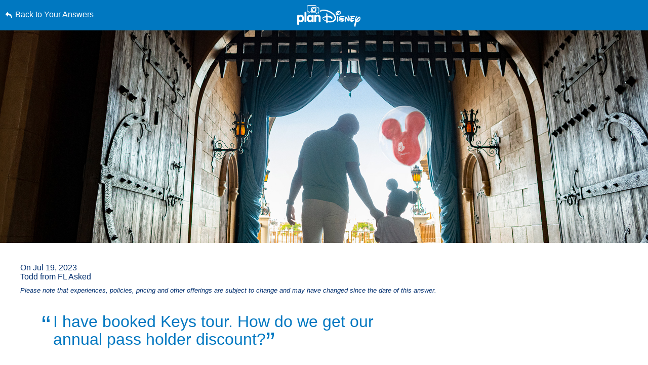

--- FILE ---
content_type: text/html; charset=utf-8
request_url: https://www.google.com/recaptcha/enterprise/anchor?ar=1&k=6LfbOnokAAAAAFl3-2lPl5KiSAxrwhYROJFl_QVT&co=aHR0cHM6Ly9jZG4ucmVnaXN0ZXJkaXNuZXkuZ28uY29tOjQ0Mw..&hl=en&v=PoyoqOPhxBO7pBk68S4YbpHZ&size=invisible&anchor-ms=20000&execute-ms=30000&cb=wei49bvr8y4
body_size: 48893
content:
<!DOCTYPE HTML><html dir="ltr" lang="en"><head><meta http-equiv="Content-Type" content="text/html; charset=UTF-8">
<meta http-equiv="X-UA-Compatible" content="IE=edge">
<title>reCAPTCHA</title>
<style type="text/css">
/* cyrillic-ext */
@font-face {
  font-family: 'Roboto';
  font-style: normal;
  font-weight: 400;
  font-stretch: 100%;
  src: url(//fonts.gstatic.com/s/roboto/v48/KFO7CnqEu92Fr1ME7kSn66aGLdTylUAMa3GUBHMdazTgWw.woff2) format('woff2');
  unicode-range: U+0460-052F, U+1C80-1C8A, U+20B4, U+2DE0-2DFF, U+A640-A69F, U+FE2E-FE2F;
}
/* cyrillic */
@font-face {
  font-family: 'Roboto';
  font-style: normal;
  font-weight: 400;
  font-stretch: 100%;
  src: url(//fonts.gstatic.com/s/roboto/v48/KFO7CnqEu92Fr1ME7kSn66aGLdTylUAMa3iUBHMdazTgWw.woff2) format('woff2');
  unicode-range: U+0301, U+0400-045F, U+0490-0491, U+04B0-04B1, U+2116;
}
/* greek-ext */
@font-face {
  font-family: 'Roboto';
  font-style: normal;
  font-weight: 400;
  font-stretch: 100%;
  src: url(//fonts.gstatic.com/s/roboto/v48/KFO7CnqEu92Fr1ME7kSn66aGLdTylUAMa3CUBHMdazTgWw.woff2) format('woff2');
  unicode-range: U+1F00-1FFF;
}
/* greek */
@font-face {
  font-family: 'Roboto';
  font-style: normal;
  font-weight: 400;
  font-stretch: 100%;
  src: url(//fonts.gstatic.com/s/roboto/v48/KFO7CnqEu92Fr1ME7kSn66aGLdTylUAMa3-UBHMdazTgWw.woff2) format('woff2');
  unicode-range: U+0370-0377, U+037A-037F, U+0384-038A, U+038C, U+038E-03A1, U+03A3-03FF;
}
/* math */
@font-face {
  font-family: 'Roboto';
  font-style: normal;
  font-weight: 400;
  font-stretch: 100%;
  src: url(//fonts.gstatic.com/s/roboto/v48/KFO7CnqEu92Fr1ME7kSn66aGLdTylUAMawCUBHMdazTgWw.woff2) format('woff2');
  unicode-range: U+0302-0303, U+0305, U+0307-0308, U+0310, U+0312, U+0315, U+031A, U+0326-0327, U+032C, U+032F-0330, U+0332-0333, U+0338, U+033A, U+0346, U+034D, U+0391-03A1, U+03A3-03A9, U+03B1-03C9, U+03D1, U+03D5-03D6, U+03F0-03F1, U+03F4-03F5, U+2016-2017, U+2034-2038, U+203C, U+2040, U+2043, U+2047, U+2050, U+2057, U+205F, U+2070-2071, U+2074-208E, U+2090-209C, U+20D0-20DC, U+20E1, U+20E5-20EF, U+2100-2112, U+2114-2115, U+2117-2121, U+2123-214F, U+2190, U+2192, U+2194-21AE, U+21B0-21E5, U+21F1-21F2, U+21F4-2211, U+2213-2214, U+2216-22FF, U+2308-230B, U+2310, U+2319, U+231C-2321, U+2336-237A, U+237C, U+2395, U+239B-23B7, U+23D0, U+23DC-23E1, U+2474-2475, U+25AF, U+25B3, U+25B7, U+25BD, U+25C1, U+25CA, U+25CC, U+25FB, U+266D-266F, U+27C0-27FF, U+2900-2AFF, U+2B0E-2B11, U+2B30-2B4C, U+2BFE, U+3030, U+FF5B, U+FF5D, U+1D400-1D7FF, U+1EE00-1EEFF;
}
/* symbols */
@font-face {
  font-family: 'Roboto';
  font-style: normal;
  font-weight: 400;
  font-stretch: 100%;
  src: url(//fonts.gstatic.com/s/roboto/v48/KFO7CnqEu92Fr1ME7kSn66aGLdTylUAMaxKUBHMdazTgWw.woff2) format('woff2');
  unicode-range: U+0001-000C, U+000E-001F, U+007F-009F, U+20DD-20E0, U+20E2-20E4, U+2150-218F, U+2190, U+2192, U+2194-2199, U+21AF, U+21E6-21F0, U+21F3, U+2218-2219, U+2299, U+22C4-22C6, U+2300-243F, U+2440-244A, U+2460-24FF, U+25A0-27BF, U+2800-28FF, U+2921-2922, U+2981, U+29BF, U+29EB, U+2B00-2BFF, U+4DC0-4DFF, U+FFF9-FFFB, U+10140-1018E, U+10190-1019C, U+101A0, U+101D0-101FD, U+102E0-102FB, U+10E60-10E7E, U+1D2C0-1D2D3, U+1D2E0-1D37F, U+1F000-1F0FF, U+1F100-1F1AD, U+1F1E6-1F1FF, U+1F30D-1F30F, U+1F315, U+1F31C, U+1F31E, U+1F320-1F32C, U+1F336, U+1F378, U+1F37D, U+1F382, U+1F393-1F39F, U+1F3A7-1F3A8, U+1F3AC-1F3AF, U+1F3C2, U+1F3C4-1F3C6, U+1F3CA-1F3CE, U+1F3D4-1F3E0, U+1F3ED, U+1F3F1-1F3F3, U+1F3F5-1F3F7, U+1F408, U+1F415, U+1F41F, U+1F426, U+1F43F, U+1F441-1F442, U+1F444, U+1F446-1F449, U+1F44C-1F44E, U+1F453, U+1F46A, U+1F47D, U+1F4A3, U+1F4B0, U+1F4B3, U+1F4B9, U+1F4BB, U+1F4BF, U+1F4C8-1F4CB, U+1F4D6, U+1F4DA, U+1F4DF, U+1F4E3-1F4E6, U+1F4EA-1F4ED, U+1F4F7, U+1F4F9-1F4FB, U+1F4FD-1F4FE, U+1F503, U+1F507-1F50B, U+1F50D, U+1F512-1F513, U+1F53E-1F54A, U+1F54F-1F5FA, U+1F610, U+1F650-1F67F, U+1F687, U+1F68D, U+1F691, U+1F694, U+1F698, U+1F6AD, U+1F6B2, U+1F6B9-1F6BA, U+1F6BC, U+1F6C6-1F6CF, U+1F6D3-1F6D7, U+1F6E0-1F6EA, U+1F6F0-1F6F3, U+1F6F7-1F6FC, U+1F700-1F7FF, U+1F800-1F80B, U+1F810-1F847, U+1F850-1F859, U+1F860-1F887, U+1F890-1F8AD, U+1F8B0-1F8BB, U+1F8C0-1F8C1, U+1F900-1F90B, U+1F93B, U+1F946, U+1F984, U+1F996, U+1F9E9, U+1FA00-1FA6F, U+1FA70-1FA7C, U+1FA80-1FA89, U+1FA8F-1FAC6, U+1FACE-1FADC, U+1FADF-1FAE9, U+1FAF0-1FAF8, U+1FB00-1FBFF;
}
/* vietnamese */
@font-face {
  font-family: 'Roboto';
  font-style: normal;
  font-weight: 400;
  font-stretch: 100%;
  src: url(//fonts.gstatic.com/s/roboto/v48/KFO7CnqEu92Fr1ME7kSn66aGLdTylUAMa3OUBHMdazTgWw.woff2) format('woff2');
  unicode-range: U+0102-0103, U+0110-0111, U+0128-0129, U+0168-0169, U+01A0-01A1, U+01AF-01B0, U+0300-0301, U+0303-0304, U+0308-0309, U+0323, U+0329, U+1EA0-1EF9, U+20AB;
}
/* latin-ext */
@font-face {
  font-family: 'Roboto';
  font-style: normal;
  font-weight: 400;
  font-stretch: 100%;
  src: url(//fonts.gstatic.com/s/roboto/v48/KFO7CnqEu92Fr1ME7kSn66aGLdTylUAMa3KUBHMdazTgWw.woff2) format('woff2');
  unicode-range: U+0100-02BA, U+02BD-02C5, U+02C7-02CC, U+02CE-02D7, U+02DD-02FF, U+0304, U+0308, U+0329, U+1D00-1DBF, U+1E00-1E9F, U+1EF2-1EFF, U+2020, U+20A0-20AB, U+20AD-20C0, U+2113, U+2C60-2C7F, U+A720-A7FF;
}
/* latin */
@font-face {
  font-family: 'Roboto';
  font-style: normal;
  font-weight: 400;
  font-stretch: 100%;
  src: url(//fonts.gstatic.com/s/roboto/v48/KFO7CnqEu92Fr1ME7kSn66aGLdTylUAMa3yUBHMdazQ.woff2) format('woff2');
  unicode-range: U+0000-00FF, U+0131, U+0152-0153, U+02BB-02BC, U+02C6, U+02DA, U+02DC, U+0304, U+0308, U+0329, U+2000-206F, U+20AC, U+2122, U+2191, U+2193, U+2212, U+2215, U+FEFF, U+FFFD;
}
/* cyrillic-ext */
@font-face {
  font-family: 'Roboto';
  font-style: normal;
  font-weight: 500;
  font-stretch: 100%;
  src: url(//fonts.gstatic.com/s/roboto/v48/KFO7CnqEu92Fr1ME7kSn66aGLdTylUAMa3GUBHMdazTgWw.woff2) format('woff2');
  unicode-range: U+0460-052F, U+1C80-1C8A, U+20B4, U+2DE0-2DFF, U+A640-A69F, U+FE2E-FE2F;
}
/* cyrillic */
@font-face {
  font-family: 'Roboto';
  font-style: normal;
  font-weight: 500;
  font-stretch: 100%;
  src: url(//fonts.gstatic.com/s/roboto/v48/KFO7CnqEu92Fr1ME7kSn66aGLdTylUAMa3iUBHMdazTgWw.woff2) format('woff2');
  unicode-range: U+0301, U+0400-045F, U+0490-0491, U+04B0-04B1, U+2116;
}
/* greek-ext */
@font-face {
  font-family: 'Roboto';
  font-style: normal;
  font-weight: 500;
  font-stretch: 100%;
  src: url(//fonts.gstatic.com/s/roboto/v48/KFO7CnqEu92Fr1ME7kSn66aGLdTylUAMa3CUBHMdazTgWw.woff2) format('woff2');
  unicode-range: U+1F00-1FFF;
}
/* greek */
@font-face {
  font-family: 'Roboto';
  font-style: normal;
  font-weight: 500;
  font-stretch: 100%;
  src: url(//fonts.gstatic.com/s/roboto/v48/KFO7CnqEu92Fr1ME7kSn66aGLdTylUAMa3-UBHMdazTgWw.woff2) format('woff2');
  unicode-range: U+0370-0377, U+037A-037F, U+0384-038A, U+038C, U+038E-03A1, U+03A3-03FF;
}
/* math */
@font-face {
  font-family: 'Roboto';
  font-style: normal;
  font-weight: 500;
  font-stretch: 100%;
  src: url(//fonts.gstatic.com/s/roboto/v48/KFO7CnqEu92Fr1ME7kSn66aGLdTylUAMawCUBHMdazTgWw.woff2) format('woff2');
  unicode-range: U+0302-0303, U+0305, U+0307-0308, U+0310, U+0312, U+0315, U+031A, U+0326-0327, U+032C, U+032F-0330, U+0332-0333, U+0338, U+033A, U+0346, U+034D, U+0391-03A1, U+03A3-03A9, U+03B1-03C9, U+03D1, U+03D5-03D6, U+03F0-03F1, U+03F4-03F5, U+2016-2017, U+2034-2038, U+203C, U+2040, U+2043, U+2047, U+2050, U+2057, U+205F, U+2070-2071, U+2074-208E, U+2090-209C, U+20D0-20DC, U+20E1, U+20E5-20EF, U+2100-2112, U+2114-2115, U+2117-2121, U+2123-214F, U+2190, U+2192, U+2194-21AE, U+21B0-21E5, U+21F1-21F2, U+21F4-2211, U+2213-2214, U+2216-22FF, U+2308-230B, U+2310, U+2319, U+231C-2321, U+2336-237A, U+237C, U+2395, U+239B-23B7, U+23D0, U+23DC-23E1, U+2474-2475, U+25AF, U+25B3, U+25B7, U+25BD, U+25C1, U+25CA, U+25CC, U+25FB, U+266D-266F, U+27C0-27FF, U+2900-2AFF, U+2B0E-2B11, U+2B30-2B4C, U+2BFE, U+3030, U+FF5B, U+FF5D, U+1D400-1D7FF, U+1EE00-1EEFF;
}
/* symbols */
@font-face {
  font-family: 'Roboto';
  font-style: normal;
  font-weight: 500;
  font-stretch: 100%;
  src: url(//fonts.gstatic.com/s/roboto/v48/KFO7CnqEu92Fr1ME7kSn66aGLdTylUAMaxKUBHMdazTgWw.woff2) format('woff2');
  unicode-range: U+0001-000C, U+000E-001F, U+007F-009F, U+20DD-20E0, U+20E2-20E4, U+2150-218F, U+2190, U+2192, U+2194-2199, U+21AF, U+21E6-21F0, U+21F3, U+2218-2219, U+2299, U+22C4-22C6, U+2300-243F, U+2440-244A, U+2460-24FF, U+25A0-27BF, U+2800-28FF, U+2921-2922, U+2981, U+29BF, U+29EB, U+2B00-2BFF, U+4DC0-4DFF, U+FFF9-FFFB, U+10140-1018E, U+10190-1019C, U+101A0, U+101D0-101FD, U+102E0-102FB, U+10E60-10E7E, U+1D2C0-1D2D3, U+1D2E0-1D37F, U+1F000-1F0FF, U+1F100-1F1AD, U+1F1E6-1F1FF, U+1F30D-1F30F, U+1F315, U+1F31C, U+1F31E, U+1F320-1F32C, U+1F336, U+1F378, U+1F37D, U+1F382, U+1F393-1F39F, U+1F3A7-1F3A8, U+1F3AC-1F3AF, U+1F3C2, U+1F3C4-1F3C6, U+1F3CA-1F3CE, U+1F3D4-1F3E0, U+1F3ED, U+1F3F1-1F3F3, U+1F3F5-1F3F7, U+1F408, U+1F415, U+1F41F, U+1F426, U+1F43F, U+1F441-1F442, U+1F444, U+1F446-1F449, U+1F44C-1F44E, U+1F453, U+1F46A, U+1F47D, U+1F4A3, U+1F4B0, U+1F4B3, U+1F4B9, U+1F4BB, U+1F4BF, U+1F4C8-1F4CB, U+1F4D6, U+1F4DA, U+1F4DF, U+1F4E3-1F4E6, U+1F4EA-1F4ED, U+1F4F7, U+1F4F9-1F4FB, U+1F4FD-1F4FE, U+1F503, U+1F507-1F50B, U+1F50D, U+1F512-1F513, U+1F53E-1F54A, U+1F54F-1F5FA, U+1F610, U+1F650-1F67F, U+1F687, U+1F68D, U+1F691, U+1F694, U+1F698, U+1F6AD, U+1F6B2, U+1F6B9-1F6BA, U+1F6BC, U+1F6C6-1F6CF, U+1F6D3-1F6D7, U+1F6E0-1F6EA, U+1F6F0-1F6F3, U+1F6F7-1F6FC, U+1F700-1F7FF, U+1F800-1F80B, U+1F810-1F847, U+1F850-1F859, U+1F860-1F887, U+1F890-1F8AD, U+1F8B0-1F8BB, U+1F8C0-1F8C1, U+1F900-1F90B, U+1F93B, U+1F946, U+1F984, U+1F996, U+1F9E9, U+1FA00-1FA6F, U+1FA70-1FA7C, U+1FA80-1FA89, U+1FA8F-1FAC6, U+1FACE-1FADC, U+1FADF-1FAE9, U+1FAF0-1FAF8, U+1FB00-1FBFF;
}
/* vietnamese */
@font-face {
  font-family: 'Roboto';
  font-style: normal;
  font-weight: 500;
  font-stretch: 100%;
  src: url(//fonts.gstatic.com/s/roboto/v48/KFO7CnqEu92Fr1ME7kSn66aGLdTylUAMa3OUBHMdazTgWw.woff2) format('woff2');
  unicode-range: U+0102-0103, U+0110-0111, U+0128-0129, U+0168-0169, U+01A0-01A1, U+01AF-01B0, U+0300-0301, U+0303-0304, U+0308-0309, U+0323, U+0329, U+1EA0-1EF9, U+20AB;
}
/* latin-ext */
@font-face {
  font-family: 'Roboto';
  font-style: normal;
  font-weight: 500;
  font-stretch: 100%;
  src: url(//fonts.gstatic.com/s/roboto/v48/KFO7CnqEu92Fr1ME7kSn66aGLdTylUAMa3KUBHMdazTgWw.woff2) format('woff2');
  unicode-range: U+0100-02BA, U+02BD-02C5, U+02C7-02CC, U+02CE-02D7, U+02DD-02FF, U+0304, U+0308, U+0329, U+1D00-1DBF, U+1E00-1E9F, U+1EF2-1EFF, U+2020, U+20A0-20AB, U+20AD-20C0, U+2113, U+2C60-2C7F, U+A720-A7FF;
}
/* latin */
@font-face {
  font-family: 'Roboto';
  font-style: normal;
  font-weight: 500;
  font-stretch: 100%;
  src: url(//fonts.gstatic.com/s/roboto/v48/KFO7CnqEu92Fr1ME7kSn66aGLdTylUAMa3yUBHMdazQ.woff2) format('woff2');
  unicode-range: U+0000-00FF, U+0131, U+0152-0153, U+02BB-02BC, U+02C6, U+02DA, U+02DC, U+0304, U+0308, U+0329, U+2000-206F, U+20AC, U+2122, U+2191, U+2193, U+2212, U+2215, U+FEFF, U+FFFD;
}
/* cyrillic-ext */
@font-face {
  font-family: 'Roboto';
  font-style: normal;
  font-weight: 900;
  font-stretch: 100%;
  src: url(//fonts.gstatic.com/s/roboto/v48/KFO7CnqEu92Fr1ME7kSn66aGLdTylUAMa3GUBHMdazTgWw.woff2) format('woff2');
  unicode-range: U+0460-052F, U+1C80-1C8A, U+20B4, U+2DE0-2DFF, U+A640-A69F, U+FE2E-FE2F;
}
/* cyrillic */
@font-face {
  font-family: 'Roboto';
  font-style: normal;
  font-weight: 900;
  font-stretch: 100%;
  src: url(//fonts.gstatic.com/s/roboto/v48/KFO7CnqEu92Fr1ME7kSn66aGLdTylUAMa3iUBHMdazTgWw.woff2) format('woff2');
  unicode-range: U+0301, U+0400-045F, U+0490-0491, U+04B0-04B1, U+2116;
}
/* greek-ext */
@font-face {
  font-family: 'Roboto';
  font-style: normal;
  font-weight: 900;
  font-stretch: 100%;
  src: url(//fonts.gstatic.com/s/roboto/v48/KFO7CnqEu92Fr1ME7kSn66aGLdTylUAMa3CUBHMdazTgWw.woff2) format('woff2');
  unicode-range: U+1F00-1FFF;
}
/* greek */
@font-face {
  font-family: 'Roboto';
  font-style: normal;
  font-weight: 900;
  font-stretch: 100%;
  src: url(//fonts.gstatic.com/s/roboto/v48/KFO7CnqEu92Fr1ME7kSn66aGLdTylUAMa3-UBHMdazTgWw.woff2) format('woff2');
  unicode-range: U+0370-0377, U+037A-037F, U+0384-038A, U+038C, U+038E-03A1, U+03A3-03FF;
}
/* math */
@font-face {
  font-family: 'Roboto';
  font-style: normal;
  font-weight: 900;
  font-stretch: 100%;
  src: url(//fonts.gstatic.com/s/roboto/v48/KFO7CnqEu92Fr1ME7kSn66aGLdTylUAMawCUBHMdazTgWw.woff2) format('woff2');
  unicode-range: U+0302-0303, U+0305, U+0307-0308, U+0310, U+0312, U+0315, U+031A, U+0326-0327, U+032C, U+032F-0330, U+0332-0333, U+0338, U+033A, U+0346, U+034D, U+0391-03A1, U+03A3-03A9, U+03B1-03C9, U+03D1, U+03D5-03D6, U+03F0-03F1, U+03F4-03F5, U+2016-2017, U+2034-2038, U+203C, U+2040, U+2043, U+2047, U+2050, U+2057, U+205F, U+2070-2071, U+2074-208E, U+2090-209C, U+20D0-20DC, U+20E1, U+20E5-20EF, U+2100-2112, U+2114-2115, U+2117-2121, U+2123-214F, U+2190, U+2192, U+2194-21AE, U+21B0-21E5, U+21F1-21F2, U+21F4-2211, U+2213-2214, U+2216-22FF, U+2308-230B, U+2310, U+2319, U+231C-2321, U+2336-237A, U+237C, U+2395, U+239B-23B7, U+23D0, U+23DC-23E1, U+2474-2475, U+25AF, U+25B3, U+25B7, U+25BD, U+25C1, U+25CA, U+25CC, U+25FB, U+266D-266F, U+27C0-27FF, U+2900-2AFF, U+2B0E-2B11, U+2B30-2B4C, U+2BFE, U+3030, U+FF5B, U+FF5D, U+1D400-1D7FF, U+1EE00-1EEFF;
}
/* symbols */
@font-face {
  font-family: 'Roboto';
  font-style: normal;
  font-weight: 900;
  font-stretch: 100%;
  src: url(//fonts.gstatic.com/s/roboto/v48/KFO7CnqEu92Fr1ME7kSn66aGLdTylUAMaxKUBHMdazTgWw.woff2) format('woff2');
  unicode-range: U+0001-000C, U+000E-001F, U+007F-009F, U+20DD-20E0, U+20E2-20E4, U+2150-218F, U+2190, U+2192, U+2194-2199, U+21AF, U+21E6-21F0, U+21F3, U+2218-2219, U+2299, U+22C4-22C6, U+2300-243F, U+2440-244A, U+2460-24FF, U+25A0-27BF, U+2800-28FF, U+2921-2922, U+2981, U+29BF, U+29EB, U+2B00-2BFF, U+4DC0-4DFF, U+FFF9-FFFB, U+10140-1018E, U+10190-1019C, U+101A0, U+101D0-101FD, U+102E0-102FB, U+10E60-10E7E, U+1D2C0-1D2D3, U+1D2E0-1D37F, U+1F000-1F0FF, U+1F100-1F1AD, U+1F1E6-1F1FF, U+1F30D-1F30F, U+1F315, U+1F31C, U+1F31E, U+1F320-1F32C, U+1F336, U+1F378, U+1F37D, U+1F382, U+1F393-1F39F, U+1F3A7-1F3A8, U+1F3AC-1F3AF, U+1F3C2, U+1F3C4-1F3C6, U+1F3CA-1F3CE, U+1F3D4-1F3E0, U+1F3ED, U+1F3F1-1F3F3, U+1F3F5-1F3F7, U+1F408, U+1F415, U+1F41F, U+1F426, U+1F43F, U+1F441-1F442, U+1F444, U+1F446-1F449, U+1F44C-1F44E, U+1F453, U+1F46A, U+1F47D, U+1F4A3, U+1F4B0, U+1F4B3, U+1F4B9, U+1F4BB, U+1F4BF, U+1F4C8-1F4CB, U+1F4D6, U+1F4DA, U+1F4DF, U+1F4E3-1F4E6, U+1F4EA-1F4ED, U+1F4F7, U+1F4F9-1F4FB, U+1F4FD-1F4FE, U+1F503, U+1F507-1F50B, U+1F50D, U+1F512-1F513, U+1F53E-1F54A, U+1F54F-1F5FA, U+1F610, U+1F650-1F67F, U+1F687, U+1F68D, U+1F691, U+1F694, U+1F698, U+1F6AD, U+1F6B2, U+1F6B9-1F6BA, U+1F6BC, U+1F6C6-1F6CF, U+1F6D3-1F6D7, U+1F6E0-1F6EA, U+1F6F0-1F6F3, U+1F6F7-1F6FC, U+1F700-1F7FF, U+1F800-1F80B, U+1F810-1F847, U+1F850-1F859, U+1F860-1F887, U+1F890-1F8AD, U+1F8B0-1F8BB, U+1F8C0-1F8C1, U+1F900-1F90B, U+1F93B, U+1F946, U+1F984, U+1F996, U+1F9E9, U+1FA00-1FA6F, U+1FA70-1FA7C, U+1FA80-1FA89, U+1FA8F-1FAC6, U+1FACE-1FADC, U+1FADF-1FAE9, U+1FAF0-1FAF8, U+1FB00-1FBFF;
}
/* vietnamese */
@font-face {
  font-family: 'Roboto';
  font-style: normal;
  font-weight: 900;
  font-stretch: 100%;
  src: url(//fonts.gstatic.com/s/roboto/v48/KFO7CnqEu92Fr1ME7kSn66aGLdTylUAMa3OUBHMdazTgWw.woff2) format('woff2');
  unicode-range: U+0102-0103, U+0110-0111, U+0128-0129, U+0168-0169, U+01A0-01A1, U+01AF-01B0, U+0300-0301, U+0303-0304, U+0308-0309, U+0323, U+0329, U+1EA0-1EF9, U+20AB;
}
/* latin-ext */
@font-face {
  font-family: 'Roboto';
  font-style: normal;
  font-weight: 900;
  font-stretch: 100%;
  src: url(//fonts.gstatic.com/s/roboto/v48/KFO7CnqEu92Fr1ME7kSn66aGLdTylUAMa3KUBHMdazTgWw.woff2) format('woff2');
  unicode-range: U+0100-02BA, U+02BD-02C5, U+02C7-02CC, U+02CE-02D7, U+02DD-02FF, U+0304, U+0308, U+0329, U+1D00-1DBF, U+1E00-1E9F, U+1EF2-1EFF, U+2020, U+20A0-20AB, U+20AD-20C0, U+2113, U+2C60-2C7F, U+A720-A7FF;
}
/* latin */
@font-face {
  font-family: 'Roboto';
  font-style: normal;
  font-weight: 900;
  font-stretch: 100%;
  src: url(//fonts.gstatic.com/s/roboto/v48/KFO7CnqEu92Fr1ME7kSn66aGLdTylUAMa3yUBHMdazQ.woff2) format('woff2');
  unicode-range: U+0000-00FF, U+0131, U+0152-0153, U+02BB-02BC, U+02C6, U+02DA, U+02DC, U+0304, U+0308, U+0329, U+2000-206F, U+20AC, U+2122, U+2191, U+2193, U+2212, U+2215, U+FEFF, U+FFFD;
}

</style>
<link rel="stylesheet" type="text/css" href="https://www.gstatic.com/recaptcha/releases/PoyoqOPhxBO7pBk68S4YbpHZ/styles__ltr.css">
<script nonce="jplZZFapl-JZ-Rq4umTBOA" type="text/javascript">window['__recaptcha_api'] = 'https://www.google.com/recaptcha/enterprise/';</script>
<script type="text/javascript" src="https://www.gstatic.com/recaptcha/releases/PoyoqOPhxBO7pBk68S4YbpHZ/recaptcha__en.js" nonce="jplZZFapl-JZ-Rq4umTBOA">
      
    </script></head>
<body><div id="rc-anchor-alert" class="rc-anchor-alert"></div>
<input type="hidden" id="recaptcha-token" value="[base64]">
<script type="text/javascript" nonce="jplZZFapl-JZ-Rq4umTBOA">
      recaptcha.anchor.Main.init("[\x22ainput\x22,[\x22bgdata\x22,\x22\x22,\[base64]/[base64]/[base64]/[base64]/[base64]/[base64]/KGcoTywyNTMsTy5PKSxVRyhPLEMpKTpnKE8sMjUzLEMpLE8pKSxsKSksTykpfSxieT1mdW5jdGlvbihDLE8sdSxsKXtmb3IobD0odT1SKEMpLDApO08+MDtPLS0pbD1sPDw4fFooQyk7ZyhDLHUsbCl9LFVHPWZ1bmN0aW9uKEMsTyl7Qy5pLmxlbmd0aD4xMDQ/[base64]/[base64]/[base64]/[base64]/[base64]/[base64]/[base64]\\u003d\x22,\[base64]\x22,\x22wrXCt8KLfsOzccOUw5zCpsKlHsOFAcK+w7Yewos+wp7CiMKYw54hwp5Cw6TDhcKTIsK7WcKRVSbDlMKdw6Q/FFXCk8OeAH3DrBLDtWLCnUgRfwrCkxTDjUxTOkZ8WcOcZMO9w6ZoN03CtRtMKcKWbjZnwrUHw6bDh8K2MsKwwpbChsKfw7NDw7ZaNcKnA3/DvcOJdcOnw5TDuS3ClcO1wowGGsO/GB7CksOhKmZgHcOOw57CmQzDusOwBE4ewonDumbChMOWwrzDq8OERRbDh8Kmwr7CvHvCmFwcw6rDi8KTwroyw5s+wqzCrsKvwoLDrVfDl8KTwpnDn1JBwqhpw44Bw5nDusKyQMKBw58aIsOMX8KEQg/CjMKZwoATw7fCqD3CmDozcgzCnhAxwoLDgBwBdyfCvD7Cp8ODY8KBwo8aQSbDh8KnCng5w6DCgsOkw4TCtMKCfsOwwpF4NlvCucOqRGMyw4fClF7ChcKww4jDvWzDgX/Cg8KhQU1yO8Krw6weBnXDicK6wr4FCmDCvsKBeMKQDiYyDsK/[base64]/wphJSiJ2UFxFwoMlw4TDqsK+K8K8wqLDkE/CuMOcNMOew61jw5ENw6wobExLXBvDsAlsYsKkwrtodjzDr8OXYk9Lw7NhQcOrEsO0Zx0ew7MxHcOcw5bClsKXXQ/Cg8O/MGwzw6oAQy1+dsK+wqLCh3BjPMO1w5zCrMKVwqrDuBXChcOpw5/DlMOdQcOGwoXDvsOhNMKewrvDlMO9w4ASdMOvwqwZw4zCtCxIwoASw5scwoM/WAXCkS1Lw780VMOfZsO/R8KVw6ZaOcKcUMKNw67Ck8OJfsKDw7XCuS43binCkU3DmxbCscKhwoFawrIowoEvKcKdwrJCw5VdDULCgcOUwqPCq8OHwpnDi8OLwqHDh3TCj8KLw5tMw6IRw4rDiELCjx3CkCgpQcOmw4RWw5TDihjDhXzCgTMjO1zDnn3Dh2QHw6kURU7CksOfw6/DvMOYwqtzDMOTEcO0L8O6XcKjwoUBw44tAcOZw5Qbwo/DgWwMLsOMXMO4F8KJJgPCoMKJHQHCu8KOwrrCsVTCnUkwU8OkwoTChSwkYhx/woTCtcOMwo4Cw7ECwr3Cuy4ow5/[base64]/CiMKxw4pswqrDrhlvXFk/[base64]/CkMK2V2vDgcKUw5TDtRxAwpfCoMOZw6Qww7HCuMKMw7HCusKtO8KwWmQaTcKowo49RX7CkMOLwpPCl2nDrMOJw4PCkMKxFWsJQ03ClWXCk8OeOC7DuWPDqwjDrMKSw4dMwqgvw6HCksKqw4XCiMK/Ij/Dr8KGw6sEMSg7w5h7KsORasOWDMK4woEBwovDscKew7RPcsO5wrzDlQ98wp3Ds8OxB8OpwogUK8OwR8OIXMO/d8KBwp3DlAvDuMO/[base64]/CnMK1MgIhwphANm7CpHTCo3XCqhDDq1rCpMOkYVMDw6jClVrDoHATNCXCscOuPcOzwoHCm8KdBsO7w5jDicOTw7pgXEMcSmIPZyoYw6LDucObwpjDmWwBegA1wp/CsBxGa8Omb0JqbsOqB3gVbgLCrMONwog3E1jDpkzDm1XChcO8cMOFw5g/f8Ouw4PDvkzCqBXClzLDicKqIH1iwpNfwojCkUrDtRAhw6NjAQYFdcK+AMOkw7LCucONQHfDu8KeRsO1woMmRcKtw7oCw4TDvzIrfsKKWiJRT8Ofwq1rw7/CkQ/CqX4VKWTDocK1wrUUwqPCr37Cs8KGwpF+w4pMKgTCvAJFwq3ClsKrO8KAw4FLw6d/dMOdeVgXw6bCtijDhsO0w7UAb0QGWEvClmnCnBQ9wovChQPCgcOCaUnCp8K7dVzCo8KrI3kUw4HDlsObwonDocOSHX8uYsK8w6xmH0Z6wpQDKsK5ZMKWw5pYQsKbMC8vcsOpGsK/w7/ChsOxw6gCSMK8CjnCj8OhJTbCpsK2wqnDsULCiMOAcgtRSMKzw6HDj0RNw7LCoMOvC8Osw5hsTcK2amHCvMKcw6XCpiTCg0MawrcwS357wqfCow1Ew4dvw73CvcK5w4TDscO/InE2wpRKwrVfHsKSYXbCiU3CqgdGw73CnsKuGMKOQCVKwqFpw77CpFE9aAUIeAwOwoHCv8KUD8OswoLCq8KBFj0vBgtnOyDDsDPDnsOrT1vCssOkGMK2Q8OHw70kw7VJwpTCrGI+EcKYwpx0C8OGw5bDgMKPMsK1AjTCgMKCOjjDhsOhGcOSw6XDj0PCiMOmw6/[base64]/CgMKyMCvCtnPCgBrCoj0SwoATw58bOsO5wrbDsVACMEFUw5gbOwdjworCg2dDw7Yhwp9VwrNsD8Oqem8twrPDjlzCq8O4wp/Ch8Owwr1HABDCiEwhw6nCpMO1wpQ2wosBwpDDn0jDhEzCmMOpW8KhwrAAYB5TVMONfsK0RCZvL2F5JMOHOsOqesOrw7dgKS52wrzCicOrZ8OXGsOpwr3CsMKkw53CiUjDlCk3dMOibcKiP8OjLcO5LMKtw6QSwrF8wr7DmsK2RzVDfsK7w5/[base64]/[base64]/[base64]/[base64]/JSzCrMO9wrkwwpITTBEqQ8KXwq7DmiXCncOnbMKRBcKoQcOAPyzDpsO1w53DjwAZw7fDmcK/wpLDijJ9wpTDlsKpwpwWwpFtw6/Dsxo4B3nDisO7TsO4w4Rlw7PDuBfClE8Ww5Vww6DCjGDDsnFJUsODJ3TClsKyCRXCpg54LMKtwqvDo8KCecK5PGlAw6B2I8Kqw6DCkcKkwqXCpsK/QEMmwrTCjXRoD8KjwpPCgxduSxzDpMKvw502w6/DrwdZIMKMw6HChR3DmhBsw53DoMK8w5XCv8O7w41YUcOBX08SWcOlSklKNwZiw4vDsXlgwq9Swo1Sw73DgCBrwpbCoywYwoVuwqddeDvDgcKBwpdvwr9yIgdow4JMw5nCp8K3FSpJAmzDoFLCo8KOwr3DlQUfw4A8w7fDrzbDksKyw4jCnFhIw697w50nVsKgw6/DnALDtlUYTVFNwr3CqBXDpgvCpFBxwqvCs3XCkVUewq4EwrfDmR3CssKCZsKDw5HDtcOSw6k0PiNzw4tFHMKfwpnDsWfCmsKgw40Ww6bCm8Kww6PDui9qw5HCkAFqM8OIPCt/wrzClsOsw4/DjHN3e8OhKcO9wplRXMOlEXFYwqkleMOdw7BOw4QDw5fCgEEHw5/DtMKKw7TCv8OABk93CcOFVUzCoTDDqlhCw6fCjcOtw7XCuRzDpMOiDzvDqMK7wrTCqsOMZiHCmn/[base64]/OU1vcTvCkMKDw55vw5DCrQMTw7h7M8K9wrXDvcKTWsKVwpDDicOxw5UvwospNm9xwpQYLQnCkV3DnMOiNg3CjlfDjyBmPMO/wojDlXs3wqXDjMK7B3shw6LDssOmRMKTaQnDsxrCnjoJwpZPTGvCncONw6wwZXTDjUPCo8OlH17CsMKnIgQtBMK5GENVwqvCh8KHcVsiwoVpbB9Jw68gOlHDl8KRwpxRHsOrw5fDksORVSbCnsK+w5vDrBvDusOYw50kw7QXIn7Dj8KUIsOGeD/CrsKTCkPCrMOkwoZZZB8Qw4QGFW9VXcOqwr1RwoDCrsOcw5VXSzHCr1gHwqhww7QJw5ULw5FKw4/CrsOVw45TYsKNFxPDmcK2wqYxwrbDrWrDpMOMw588G0pzw4rDl8Kbw71RBhIBw7TCk1vDoMO3eMKqw6/Cqnt3wrN6w5g3wrzCq8Kbw51hQWjDpgrDkirCncKVdMKcwoIQw6LDlcOKJR/[base64]/SsKafBrCgcKWwoF3wr8LbsKbwp7ClDbDrcORMUTCsycNKMK8N8KwfHrCpznCimfDix1/IcKnwqbDl2FFVkh7bDJYB2V2w4JSKCzDpw/DrcO4wqvDh0c0dgHCvhUffVDCicOZwrU8DsKnCnFLwr5hSFpHw7TDr8OBw57ChQIvwoJxAhwnwp90w6/DnSdKwr9oZsKGw5zDqsOfw6smw7dSC8OtwoPDkcKaEMO/[base64]/CsOFwoNzbsOeUcK9AG90w5ZeVx5qasKKw6PDuRzCgQt3w43CgMKeY8OCwofDngHCpsOvY8KnKmB1MMKMDDEWwoAdwoAJw7BBw7s9w7JqasODwqYxw4bDp8O5wpQdwoDDvkEtdcKbUcOBNcKRw4bCqg0TQcKGbMKcAGjDjFvDtgPDlXRGUHvCrh07w4/Dl3fCplAOWsKdw6DDrMOdw5vCgDh6KsO0ORo9w6xow5nDlVzCtMKLw5cfw4zDlMOmXsO3TsO+U8K7TsKzwrULe8KcLWg7WcKTw6fCpsOkworChMKDwpnCrsOoHQNIP0HCrcObU2kNWlg8RxV0w5fCoMKhAA/Ck8OnFmrClnNVwooQw5nCgMKXw59CJ8OPwrNSXDfCscO5w5REBTXDjH5/w5bClcOpw7XCm2jDkWXDrcKywrs7w4ItQyITw6HDozrCosKow7tpw7PCtsKrdcOswrMRwqRLwp7CrFPDk8OEa0nDpsObwpHDpMO2YcO1w5Q3wotdXGgLGy1VJW7DinAswq0jw7PDjsKlw4rDrsOrNcKywoENa8KmYcK4w5nClmkUJRzDvXvDhnLDtsKMw5TDjMOPw4d/w5QjZAbDriTDolHCgzXDj8Kcw51ZPcOrw5BgeMOSFMOxWcKCw5nDo8KiwpxZwrxlwoXDgysOwpcSwqTDs3BNXsOzOcO9wqLDrsOsYDABwqXDvR4VWRB4FzTDl8KbXcK+fgAzWsOlcsK/[base64]/CicOkw5gKw5jCn21ALcK8wqwOw4bCvSrDvCLDhMOtw6zCjzXClcOkwpzDuDHDksObwrPCt8OVw6XCqH8OT8KJw58Mwr/CqcKfXWXCs8OvDHDDtjHDoB8ww6jCsTXDmkvDnMKmO2jCkcKUw79vZ8KcCi46Pw7Dq3A4wr59ERjDnB/DkMOpw6V0wptBw79hM8OcwrF/NcKnwrIAdzkDw4nDj8OkJcOLYDkiwr9rRMKQw65VPxhHw5LDhsO5w7g+T2bCocOYE8Obwr3CucKQw6HDmGDCp8OlE3/Cqw7CnXbDkGBvKMKsw4bCvzjCsSREGgnCrUc3w4nCvMOIG0hkwpF9w5VrwqHDrcOGwqoewqwAw7DDjsKpIsKvR8K3b8OvwpjCmcKFwpMEd8OIU1hfw4/ChsKqS3kjN1hdOlF5w6nDkHYDJB0sYknDsxDDsibCm3chwqzDgBIsw4XDknnCt8O8w6kAfA85F8KDJl/DmcKhwogsRD3Cp3c1w4XDi8KlBcOCOivDkVETw6ITwqUgLMOTNsO4w7/CtMOpwrphJwxxXH7DvDHDjyTCssOkw7VjZMK9woLDvVEGOj/[base64]/w7sCccOjTy/[base64]/[base64]/[base64]/[base64]/[base64]/w4h4JDdRwrUPRSjCglAMUsKBw7HDrDk2wpDClT3Cj8KewpPCmDfDs8KJD8KLw6jCmBDDj8OWwovCt3nCpWV4wrE7woU6J03DucOZw5rDvcOhesKYASPCsMOIfH4ew4QGXB/DjR7Dm3kcFsOCS2bDrRjCk8KSwpXCvsK3cHcbwpzDh8K4wo8Pw5towqnDkxfCv8KRw41nw5N6w45pwphQZMK1EVPCosO8wqjDi8OBOsKbwqPDukwKVMOETXTDv1NNdcKle8OIw5ZaenJ1woUdwpnCi8Ouel7DrMKEJcO/[base64]/w5PDrMK7wrbCpmFlwqXCjUopLFHCi3/DtnrCmsO/STLCpcKUDAcMw7nClcKnwqBhTsOUwqYtw4UZwqEdPx1GNcKEwo1RwqXCpFPDusKUGAjCtwvDi8KBwrR9Y0RIKgXCs8OfLsKVRsK6csOsw5shwrvDgMK/NMOtw4ZOTMOUHWvDjzpJwrrCoMOew5sWw5fCocKmw6Q3e8KdYcKKOMKSTsOEWgXDpQREw55GwoXDiztkwrjCk8KnwqzDkDAMXsOaw7wbHF95wopAw514eMKPMsKgworDu1gYHcKuA0zDlRwNw4krSX/Dp8Kxw5U3woLCksKsLwUiwpNaTTt0wpxgPMOkwr9HKcOMwpPCkB40wrHDocKmw5IRYVR4PcO/fw1JwqdxDMOTw5/CnMKIw64ew7fDgVNhwoYNwpxZcicnPsOtO3jDozPChcOaw5oIwoNuw51ZTHd2HsKgASnCrMKBR8OVP3t/aBnDtSpzwpPDgQBdK8Ktw7xLwqFBw6Udwo5iUxxmH8OVfMOgw65Swo9Rw5DDg8KePsKSwotABVIoYsKawoVbJhA0REMjwo7DrcOdDcKuFcOjCD7CpxHCpsOdG8OaamYgwqXDnsOIacOGwoQtH8KVDETClsO6woDCqWfCnGt+w6XCjsKNw7c4Sg5wP8OUfhHCki/Dh2sXwr/DpcORw7rDhRbDgQJXCyFpY8OSwq07JcKcw6txw4IOBMOawqLDmcOUw7wew6fCpClqIC7CssOFw6JdXMKhw7TDgcK7w7LCgUkuwox9TCgkQ3Ixw4Fvw4t2w5RcI8KKEcOgw6TDuEdDAsOGw4bDlcKnZl9Wwp3CiFPDqxTDvB/CoMKzWidFN8O+QMOww5pjwqPCgHrCqMOiw7HCjsO7w5IOW0hlbMOFdi7Cl8OpBSYmw501wpHDqcOVw5nCl8OCw5vCkzBgwqvCnsKywpVSwpPDqSpSw6DDjcKFw49YwpU/A8KxIsOLwqvDolx5BwBcwonDusKVwpzCtV/DlFTDuSbCkEjCmVLDr1scwoAhcxPCj8OXw6HCpMKgwpViPC/CucKBw47Cv2lNPMKQw6XCmj1Swp8nBl4Ow5w5OkrDiX4/w5IoNRZfwo7CmEYdwq5DNMK1SUfDqGXCuMKOw6TDrMKRKMKow44IwpfChcK5wo8gJcOewrbCqsKHO8KLJjjClMOrXAfDs2c4FMOTwpfCgcKceMKOcMKswr3CgkHDkTzDgzLCnC3CrMOxCTIBw6ttwrXDo8K/[base64]/CrSjCnwvClCvDrsKrwozCosOgEcKoTW3DuW1Mw50QYcO8w6BuwrYOBsKdOh3Dt8KXacKpw7zDuMKKDFoULsKawqnDuEFZwqXCrhDCrMOcPcOwFCDCgDnDhT7CssOMO2TCrCwzwpRxL3dNA8Oww719K8KIw5TCkkvCq1zDncKqw47DuBpVw7fDngVzEcOMw6/[base64]/ClMOKNnVcwrfDljrCu8KEfiN0w6DCjjLCgcO/wp3DqFDCrR47SG3Dqig+KsKawrnCgTXDjcO9WgjDqB5RD0lacMKCZGDCksOXwrtEwr8sw418BcKcwrvDhcO0wqTDmh/Dm2NgecKaG8ONHXnCtsObYwQfa8OpAnx8GgjDpMO4wp3Dlm3Dt8Klw60mw541w7oGwrg1QnTCt8ObN8KwS8O0CMKIZcKkwrECwpxSSREoY3Uow73Do0/ClWR3w6PCi8OPcT8lEwnDscK3IAErE8KnBgPChcK7LzxUwrBSwqPCvMOrXEPCqDPDiMKvwq3Cg8KiMirCgVDDp1fCmMOgRmHDlRklARjCrjQBw6nDusO3czPDpm19w4PDksObw4vDksOmOlZQJQEWP8OcwqY5A8KpQ2BXwqF4w6LDlG/DlsOyw4ZZYFwbw51kw7RnwrLDrBbCk8Knw5Uuwppyw7jDhz0DCUjDgHvCm2J0ETMyacKewq5VRsO1woLCs8K4S8Ojw77CtsKpDA9YQRnDl8OLwrIgeyfConYYPX8fCMKNUX/DksO8wqkHSggYXVTDq8KLNsKqJMK7wpDCisO2LFrDu1XCgQAFw4LCl8O+X3bDohsgXD/[base64]/DjUzDusOTw6TCksKCwqoSwprClXTDvMKqBMK4w4rCksOlwqPCr2zDvVJmdRDClg41w7Y6w5TCiRPDnsKVw7rDoyUBG8Kcw5zDm8O3BsOlwp5Ew7fDl8KUwq3DgsKewo3CrcOGJER4YhYLwqxKKMK1c8KIfRcBbQVsw7TDo8O8woF9wojDljkjwps4wpPDoyvCrj8/wpfDrUrDncK7RjUCWCTDo8OuL8OXwrJmbsKow6rDohLCh8KaXMOYNDLDpDEowq3CuhnCozANVcKwwqzCri/DvMOCesKCXl1FfcOww6B0HGjCrH7Ct0luOcKdJcOlwpDDuC3DtsOCHwvDqyzCm0g4ZcKiwrLCngPCnC/ChEnDsVXDuUjCjjBIKTrCh8KpI8O2w53CmcOjFTscwq/[base64]/Dpm4lSH3DpcKqJ2pMwojCtRvCjsOSwqkLQGzDjcO2Dj7Ct8O/Cy84UsKacsObw6ZVGEvCtcKmwq3DiArCmMKoecK8c8O8dsKlZHQ6KsKTw7fDlFkhwpNJPVfDtDHDiA/CvcOoKQEew6XDocKSwrHDpMOIwqs5wr4bw5oPw5xNwrkEw4PDucOXw7YgwrY7bS/Cs8KWwr4+wotmw6ZgHcO+FMKYw5zCrMKSw6ZnLArDnMO0w7nDvFvDisKHw7/CucOCwpg9Y8O/[base64]/DtAt3AsOJCsOPcx5swpEfPMKIFMOXdARsEF3DrRvDuHvCvxPCrMOqRcKLwojDggkhwq8vHcOVKgnDusKTw6paQwhKw5YewpsfcsOTw5YOIE7CiiIwwowywqJlfDxrw6/[base64]/[base64]/[base64]/f2ByDBkKEknCpzNGw4fDny/[base64]/wqgEU8Ocb8OgwqPDtcOOXFNCw4Y9wqMlVMKawpNje8K3w4l7N8KEw4xHOsOAwqQGWMKcAcOXWcKUBcKIKsOcJxPDp8Ovw7FWw6LCpjXCpj7Cq8O5wrw/Q3sXN3HCm8OCwqzDvCLCrsOkZMKGTnYKfsKBw4BWRcORw4o1GMO0woNaecO0HMOPw6IbC8KWAcONwp3CiW96w4pCf03DvkHCs8KPwq3DgEICHjjDk8OLwqwGw6/CvsO5w7fDr3nCnRkVI0QEI8O4wqFpTMOdw5/DjMKkScKjH8KIwpw5wqfDoWHCqMOtWH08LiTDmcKBLMO+wojDk8KPbAzCkT3DkVliw4rCosKiw4UVwp/Cn3DDkXjDmR8ZRnoeFsOOaMOAVMODw6YQwrMlLwrCtk8bw7FtJ1fDpcO/wrAWYsKOw5YKPkNiwrMIw7pvR8KxeDjDvzJvNsOEWQgba8O9wrAww4rCn8OaEQjDszrDsyrCosO5Ow3CqcOKw4XDmyLChsO9w4/Dog1dw4HChsKmMBh4w6Mow44pODvCoXZUOcOAwphiwpbDvhZJw5NafMOsRcKrwqDClsK+wr7CuVclwqJLwobChcO0wobCr13DrcOoGsKNwo7CoiBmdFYwPj/Ci8OvwqFbw45WwokINcOHDMKxwpTDgCnCsgI3w55+OUTDpcKgwoVDVkRbB8KtwrtLJMOFaRdTw5sdwoVaOCPCnMOWw6DCucO5FDpxw5bDtMKqw47Dig3DlFHDgX/CicONw5V5w4c7w7bDnS/CgzAIwropaXDDp8K7O0LDsMKAGibCm8KaeMKfUQLDkMKtw5LCg0xnG8O6w5fCuDg5w4F5wp/[base64]/DqMKUwq3CmsOrcHPDllVSwqLDgCV/w57Dl3HDpVECVkR7UcORInxBW1TDkHPCv8Olw7LCkMOZEm3CrEHCpwsFUTfChMOuw5xzw6pywp9awq9yUjjCi13DkMOfB8OiJMK3N2AmwobDvlYIw43CrE3CoMOGVsOpYx3DksORwpvDuMK3w7kgw6TCjcOKwqPClnJywrhsFG/DjcKPw4HDq8KecwEwOiYawoYme8KowqxCOsObwrfDn8OnwrDDqMKww5Vvw5rDoMO4w7hFwoNDwpLCoxMXcMK5WBJxwqLCv8KVwrt/w590w6bDjS8KXcKPPcOwF3IGI3FUJFMZfwfCoT/DnzrCpsKXwoczw4LDnsO3TTFALHUAwo43LsK+wo/DosO1w6VvX8KLwqsmXsOlw5sIL8OjYXPDgMKnWwbCmMONJV8iH8Ovw7pKVFpiM1HCgsOaHk4VcBzCtGcNw7DCiyFUwqvCuzzDgBtew57DkcOGdgDCn8Oca8KEwrAsZsOmw6R/w4BewpHCqMOIwo9sSAvDmsOeJl43wq3CviNENcKUEC/ChW1hY1DDmMOSd0fCj8OJwp1iwpXCnsKqEsOPQDPDkMO+Kk5zG2VCb8OkZCQCw4l+H8Olw63Cild6DmzCtlnCgRQNXsKTwqdNJFEsdznCocK3w7M2CMKTY8K+Rx1Iw5RwwoLCgxvCs8Kww4XDhcK/w6rDnhIbwrPDqhBrw5PCssKwXsKJwo3CpsKYJRTDjsKuTcK3dMOdw5llY8OCdUPDpcK8KmHCnMOcwqvCgMOAOMKuw5TDhXTDgMODcMKJw6MtGS/ChsOQLsO9woNTwrZKw44fE8KzYU93wp90w6omE8Kew4PCi04meMOsbnVawoXDgcKYwpoDw4Qjw6cVwpLDqcKnQsO2HMOVwpZawp/Cn1DCvcOXS2hfTsK5C8KfUFBSD23ChMO0X8Kiw6MfZ8Kfwr95w4FTwrgzVMKFwr3CicOSwqgQJ8OQYsOtMB/[base64]/cSPCtcKlIHkoW8KPeljCqMKUO8Oaw7JHcmMYw7PDvMKDwrnDmEETw5nDmMORJMOiFsOoQWTCpTZsAXnDnEzCvQ7DhS4RwrZWMcOXw5dBDsOMa8KTDMOiw75gJjLDn8Kww5VKHMO9wohewrTCpC18w4TCpwgbIiJBPB7CrcK7w6VjwovDg8O/w5tfw63DgkR0w5kkCMKNTsOtTcKswqzCl8KcKALDlncpw4UZwpw6wqBHw5lbPcOhw5fCqDRxCMOhIj/DgMORGSDDhEl5JFbDoCjChl3DsMKdw59AwoxmbTrDqARLwqzCiMOAwrhjUMK1YE7DmT3Dj8Ofw701WsO0w49MdcOvwq7Ch8KOw63DiMKzwo1ww7wrWMOhwoAOwr/[base64]/CmsK0dhRGfsOWw5BEw4zDkzVDK8K1V2/ChMO/AMKtYMO7w7Fpw5FQesO1JMKfPcOtw5nDrsKJw7jCmsOMBRfClcOiwrk7w4TDk3VOwr9Uwp/Csgcewr/CjEhewoTDmcK9OQwkMsKJw4ZpLk7CtlzCgcKiwpU3wr/CgHXDlMOKw4ApcT0jwrorwr7DmMKoUsKgwozDj8Kyw6kYw6HCgcOaw6pOKMKtwokmw47CiTA4EwEew4rDnmU6w47Cp8OkC8OFwpgeEcOtcsOuwrI+wr3Dp8O6wq/[base64]/Du8OlUS/[base64]/CmMOzScOfwqvDmVUwHsO0GMKCwqwWw4fDuXfDvUQmw63DvMKCCcOONMOUw7t9w6tLbcKEOS8vw5AiUBXDiMKrw6QMH8Oyw47DrEBaKsO0wrLDvMODw4zDikg/[base64]/Cg8K2d8O4wrnDmWJGLcOWw6zCg8KsAAXDosOqcsO1w4rDtMKwDMO0VcO0woTDvG8jw5IdwpDDmlkaY8K5cnVyw5jDsHDCl8KNQsO9e8ONw6nDgsObesKhwoXDgsOJwoEWYxcLwprCtsKUw6FPMMOQa8Okwo9je8Ouw6Ftw6rCpMKyZsOSw63DtcKMDX/DjCzDtcKXw4PChcKrcndfOsOJUMOVwoMMwrETEGg7DG1SwrHCrFTCpsKFWg/[base64]/OcKESTl0VcOkw6gIwpfDo1kNZsOWCDFWw6XDqsO/wp7DvcOww4HCusK1w7MrFMKBwo10wpzClcKKGHIEw5PDgMOZwofCncKkAcKnw5cXNH57w50zwo4BOTwlw695B8KnwopRDBHDgVxZZWDDnMObw7bDnMO8wpxLGmnChybDrxXDm8OEMQ/Cml7CusKkwotLwqPDlsKsdsK4wrIjMydnwq/Dt8K9f1xFeMOHWcOdBUvCscOwwoFjNsKjPm08w4rCsMKvRMKCw5zDhEvDvh91GRQCIwzCkMKaw5TCl28GO8ORBMOew7LDpMOeLMOvwqkOHcOOwpEZwo5IwqvCgMKqEMKZwr3Dg8KzQsOrw7zDhsOQw7fDvEvDr3JCwq5MM8KMw4bClsKxQMOjw6XDi8OQOQQlw6/Dr8KPEsKTYsKWwpQjScOrNMKcw5NMXcKGW3R5wqvCjcKBIGlvEcKPwqrDogp+Ui7CiMO3QcOVel0nd1HDt8KHKTxwYGwXJMKSQ3HDjcOjVcKGC8O4wqPDgsOuTCTDvUJmwqzDlcOXwrvDkMO/[base64]/[base64]/CtcKjaWR2w47DigNGWMKVwoRWe8Ktw5x9wr8sw6I3wp02csKQw4XCg8KgwrrDmsK+E0PDqDjDkE/[base64]/Cp8OpMHl4wrAcd8OUwrIBwqDCoW/Cs3/Cq2AewozCh1NEw4xeLVHCllLDucKhHsOiQiwBWMKIecObM1DDjj/CqsKNdDrDsMOYwqrCjWcQeMOCMsOjw7QXWMKJwqzCogxsw7PCusO2YzXDqzjCkcK1w6fDqAXDoEEqfcKEFgPCkCPCmsOMwoYCc8KAMEc4bMKNw5XCtRTDvcK0IsOSw4bDs8Khwrk2ACLCrkPDnX4fw7hAw6rDj8K6wrzCpMK+w4/[base64]/DksK8a8KqMkXDk8OewqFIT0rDsjXDhMKxXCpYw4B3w6d3w4Fgw6HCpMO4VMOsw6vCuMOZThFzwos4w6BfQ8OoAm1PwotVw7nCmcKRfCB6LsOLwr/Ci8Orwq3DhD5/HMOYJcOaRA8TfUnCpGY1w53DsMKswpLCosKHw5bDsMOpw6cxwrfCsQ0kwoB/ShRwGsK4w4PDnH/[base64]/w5cowoQ6w49bZMKTw6jCtk3Dg8OUw53CkcK0w5HCpMKMw43CkMODw6zDoSlBDSlQSMO9wohPaCvCmBDCuXHChsKbMsO7w6UqY8OyCsKTfcONM29QdsO0Im9lbifClTzCpydrKcK8w7XDi8O0w7Q+SnzDgnY/wqvDvDXCkkV1wobDsMKKVhjCmkPCosOeJXDDjl3CmMODEsOffMKew5PDqMKewrYrw53CusOOfgLCjjzCpUXCt1JBw7nDt0wXbFIOQ8OhScK2w7/[base64]/KMKyU3rDnjQNfXAoHsKQwobCmD42w5nDmsOkwo/Drx97Zmgaw6XCsU7DvVgYQC4cX8K/wqwbdMOMw4rChQYUHMO4wrTCocKEVMORC8OvwqtdT8OOWgwoZsOcw7nCi8Khwqljwp87Gn7DqyrDosOTwrTDj8O/cDp7Lj8jSUvDnxTCuhzDiBR2wqHCpEXCpgXCsMKWw5scwrImE1dbIsO+w7fDlRgkw4nCihZswozCpmUdw5Mmw59Rw4ddwqfDv8O/fcOBwp9KOmlLw7PCn2fCpcOqE29nwqrDpw9iIMOcPAUTRxJLCMO/woTDjsKwZsK+w4rDizzDvyLCo3Umw53DoX/Dm0bDocKNW359w7bDhzTCjn/ClMK0Hm88YMOrwq8KC0rCj8K1w7zCiMOJacOzwqVpaDluXAnCiyzCh8O/QMK6WVnCmHB8Y8Kfw41Bw5Jfw77ClsOlwrHCpMKSD8O0XRDCvcOmwovCpnJ0wrQueMKIw7lKAcOGMFDDrWnCsjMlO8K4dFzDhcK+wq3DvjbDvifDu8KORXdlwovCniDCplXCqyErDcKJQsOHEUHDucKkwrPDpMKmXRPCn2gEBsOKE8OAwoV9w6/Dg8ODMcKzw7LCjSfDoVzCtmtSScKCdHAxwo7Cn194ZcOZw6XCk0bDnn8hw7ZHw74mI2HDtX3DgUDCvQLDhRjCkhrCkMOYw5ELw45CwoXClTxcwrBfw6XCumDCrcKWw5HDhMO2XcOywr5DCxFswofClsOZw4Qvw6vCvMKKLCHDrhTDqxbCh8O/[base64]/CmsOKeCzCkcOjCFDDjGXCmcOVHTHCjMKww5PDjl9rwrB9wqcFNMKNCwhdXiZHw4RfwqbCryB/T8OTCsKydsOww7zCn8OZHx/Cv8O3dsKjBsK5wqMZw6pzwqvClMOaw7FRwqDDi8Kewr1wwq7DkUvCnh8ewpplwp9ewrfDijJ+HsKlw7jDtMOuYVUOQ8Kuw754w5zDmVY6wqLDnsK0wrnCgsKWwq3CpcKpDsKEwqNHwr0kwq1Dwq/CuzcNwpLCoATDtVXDuRZTWMOqwpNHw70CNMOFwpDDlsKoTC/[base64]/[base64]/[base64]/aRkrR8Orwoc3NwsGZsOaw6TDuTbDhsOLecKAK8O1AcOlw75raTgEeCQ0fDFpwqLDnhsuCBBkw6Jqwokcw4HDk2BfZRJ1BETCscKQw4RgczZAM8OJwo3DnT/DtsKiEW3DoWN9NiQVwoDCpAwewqcSS23CpMOUwrPCr0HCgD7DgQ0Mw7HDlMK7w4Y9w5ZGU1PChMO+wqzCjMObZcOcXcO+w59owoswfxvCkcK3wq3CqHNJf3rDrcOtfcOxwqcIwovCkRNMKMOWYcKxPVzDnUoSEDzCuG3DvMKgw4YdZsOoUsKow4JjAMKvIcOnwr/CrHjCl8Kvw5clZMOjEhwYH8OGw4PCksOww5LCvH1Yw5Vkwo/CmjwwOApTw6LCsAXDtHQ9ax4EGBtTw7LDjxRXExQEZsKWwrt/w6rCh8KJSMOGwqQbZ8K7TMKmSnVIwrfDiVzDvMKOwojCokjCvUnCrhpIOiciOAZ2XMOtwr5WwpQFNjgWwqfCuGR8wq7CnkBtwqY5DnDDk0Zaw4/CpsK0w5F9SXHDimTDqMOeLMKpwq/CnFE/[base64]/GMOZwqZaSsKrwq/CjsOHw7LCoxbCgVN+MiBKcVUjwqLDgzlDWi7CuHJGwoDCncOlw7RAEMOlwrHDlhoyHMKQTjHDllXCuUI/wrvDisKidzZrw4fDrxnCrcOOMcKzw74Iwp03wosDTcOdR8K4wpDDmMKSERN0w5fDgMOWw4ETdMOiw5jCkQXCn8KCw6ULw4fDocKxwqnCtsKMw5LDtsKNw6VvwonDr8OrZkg8b8KIw6TCl8OCw4lWZAFow7haXh7DonPCoMOawovCpcKtbcO4RBXDgSg1wq4kwrdFwq/[base64]/DssKGVlUcwrg1w4xQwoc4w53CpcK2dcKwwq5GWwHDp08Jw6EEUxIEwrJzw4rDq8O6wrPDssKyw6NNwrx5DXnDiMKEwojDqkzCq8OmKMKiw5XCh8OtfcKQFcOmeCzDvMKJZ1/[base64]/[base64]/[base64]/[base64]/AMKGSMOyMsKuw7giP0XCqELDv8OPwozDhsONfcKGw5XDq8OUw75beMO/LMK8w6V7wqIswpEcwpAjwpbDksOfwoLDiEVaGsKUH8K4wp58wozCn8Ojw5kXf35Xw5zDqxt1RzTDmTsPEcKZw7xhwpHCiUorwqLDrCPDnMOcwovDqsOhw7jClsKOwqdWaMK0JyvCiMONAMK5Y8Oewo0Gw5TDh38gwq7DlG5ww4LDr2B8f1HDt0nCqsK/w7zDq8Ovw7tHGjMUw43CgcK+TMK5w7Nowp/[base64]/ChxomOl/DosO4w6gsbx0zw5nDvDDClMKjw5QAw6bCsmnDgQ96aW/Dsn/[base64]/Cl1zCqcKyBAfCscKsC8KTKsOhw7LDqx91DMKZwqbDnsKdO8OpwqRPw7fClgw4w7wAMsKnwrDCgsKvH8OzWj3DglwRdRl1bnrCoCDCkMOua3JFw6TDsWJAw6HDisKqw63Dp8O1WV/[base64]/DkjUKw6wgNcOvU1EwQMOaw4oKwqljVQxXFcOxw5FocMKIfMKDVcOPZWfClsK+w7Nmw5DDtcOcwqvDj8O9TizDs8OsKcOiDMKGHGHDsD/[base64]/DjsKzRFhHRsKZwqw1wq3Dsi7DryDCpcKcwpdOIBgIOFE3wpN4woInw60Uw4VSN1ILPm7DmwI8wp48wpZtw77CncOCw6nDvzPCosKwDQ/DnRrDgsKfwqpswokOaybCiMO/NDh+U2gwDzLDo3hvw4/DpcKAIcOWdcKMXAAJw7U9w4vDhcKCwrJEMsKXwpZQVcOOw5UWw6chIRcXw5rCgMKowpXCtcK/WMOfw7oOwq/DisOGwrltwqwYwrLCr3oCdQTDoMKhUcK5w6NmVcKXfsKsYT/DpsOxK2kCwp3CkcKhScK6FWnDrxnCrMKUbcKHQcKXcsK1w40qw4nDslxTw6U5ScOaw4/DosOxaiJiw5bCicO9LMONdVwHw4R0WsKcw4pCRMKUb8OjwphJwrnCoTsOfsOoGMKaaWfCkcOaBsOOw4bCsVM0FiAZMUooXQYUw5vCiHpFOMOhw7PDucOwwp3DlMOcbcOHwpHDj8OxwoPDuAhGKsKlTxvClsOhw4YXwr/CpsOKMMObRV/DulLCgC52wr7Cj8K3w78WBU0JYcOLCA7DqsOMwoTDiSdZR8O1EynDkFIYwr3CvMKHMhbDi0AGwpDClgrCshJ7G3nClhklMxEtEMOXw5vDvBTCiMK1WjVbw7lZwps\\u003d\x22],null,[\x22conf\x22,null,\x226LfbOnokAAAAAFl3-2lPl5KiSAxrwhYROJFl_QVT\x22,0,null,null,null,1,[16,21,125,63,73,95,87,41,43,42,83,102,105,109,121],[1017145,478],0,null,null,null,null,0,null,0,null,700,1,null,0,\[base64]/76lBhn6iwkZoQoZnOKMAhmv8xEZ\x22,0,0,null,null,1,null,0,0,null,null,null,0],\x22https://cdn.registerdisney.go.com:443\x22,null,[3,1,1],null,null,null,1,3600,[\x22https://www.google.com/intl/en/policies/privacy/\x22,\x22https://www.google.com/intl/en/policies/terms/\x22],\x22juZDQxDPbymsELTq1oMIhIWZk3fHJpM4tp3eIjjIUDw\\u003d\x22,1,0,null,1,1769334260308,0,0,[49,73],null,[251,19,84],\x22RC-dvep4F-PEDkRqg\x22,null,null,null,null,null,\x220dAFcWeA481VlIcTawnpdxBAVwoRiD2Jv8nlqNQHi8WSjiO8PK-qryqu7JbJahAbuaW6kuxqKJTILCMuMPBCMOEQAusi5M8N07EA\x22,1769417060350]");
    </script></body></html>